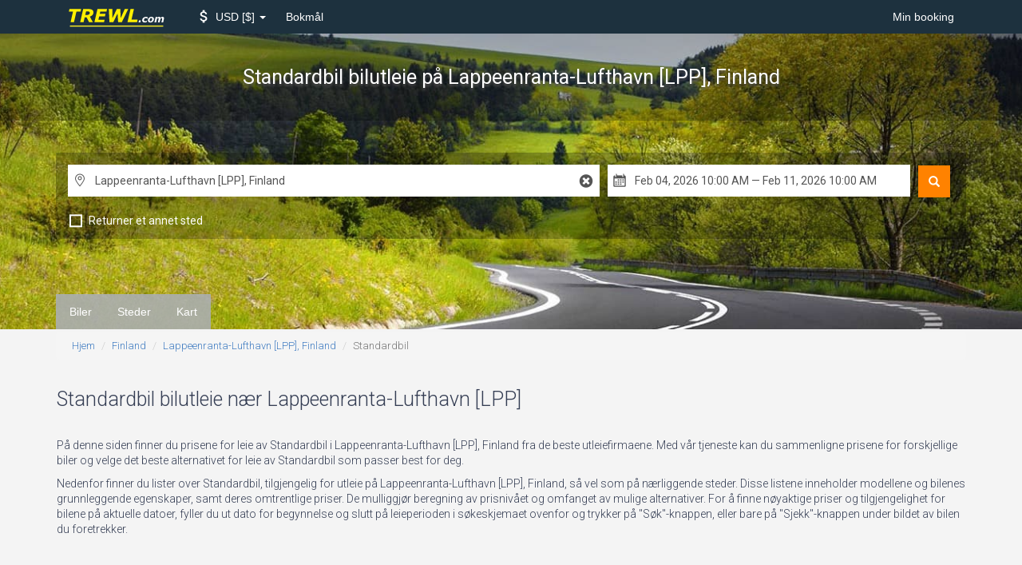

--- FILE ---
content_type: text/html; charset=UTF-8
request_url: https://www.trewl.com/no/finland/lappeenranta-airport/standard
body_size: 11944
content:
<!DOCTYPE html>
<html lang="en">
<head>
    <link href='//fonts.googleapis.com/css?family=Roboto:700,400,300,400italic' rel='stylesheet' type='text/css'>
    
    <link href="//fonts.googleapis.com/icon?family=Material+Icons" rel="stylesheet">
        <meta charset="utf-8">
        <meta http-equiv="X-UA-Compatible" content="IE=edge">
        <meta name="viewport" content="width=device-width, initial-scale=1">
        <meta name="description" content="Lei a Standardbil på Lappeenranta-Lufthavn [LPP], Finland. Sammenlign Standardbil for alle pålitelige bilutleiefirmaer i Lappeenranta-Lufthavn. Pris fra $ 71.92. Spesielle tilbud. Ford Focus Estate, Volkswagen Golf Estate, etc.">
        <title>Standardbil bilutleie på Lappeenranta-Lufthavn [LPP], Finland - TREWL.com</title>

        <link rel="apple-touch-icon" sizes="57x57" href="/apple-icon-57x57.png">
        <link rel="apple-touch-icon" sizes="60x60" href="/apple-icon-60x60.png">
        <link rel="apple-touch-icon" sizes="72x72" href="/apple-icon-72x72.png">
        <link rel="apple-touch-icon" sizes="76x76" href="/apple-icon-76x76.png">
        <link rel="apple-touch-icon" sizes="114x114" href="/apple-icon-114x114.png">
        <link rel="apple-touch-icon" sizes="120x120" href="/apple-icon-120x120.png">
        <link rel="apple-touch-icon" sizes="144x144" href="/apple-icon-144x144.png">
        <link rel="apple-touch-icon" sizes="152x152" href="/apple-icon-152x152.png">
        <link rel="apple-touch-icon" sizes="180x180" href="/apple-icon-180x180.png">
        <link rel="icon" type="image/png" sizes="192x192" href="/android-icon-192x192.png">
        <link rel="icon" type="image/png" sizes="32x32" href="/favicon-32x32.png">
        <link rel="icon" type="image/png" sizes="96x96" href="/favicon-96x96.png">
        <link rel="icon" type="image/png" sizes="16x16" href="/favicon-16x16.png">
        <link rel="manifest" href="/manifest.json">
        <meta name="msapplication-TileColor" content="#ffffff">
        <meta name="msapplication-TileImage" content="/ms-icon-144x144.png">
        <meta name="theme-color" content="#ffffff">
    <link href="/build/css/vendor-e827263f.css" rel="stylesheet">
            <link href="/build/css/app-6f81b3eb.css" rel="stylesheet">
                    
        
        <!--[if lt IE 9]>
            <script src="//cdnjs.cloudflare.com/ajax/libs/html5shiv/3.7.2/html5shiv.min.js"></script>
            <script src="//cdnjs.cloudflare.com/ajax/libs/respond.js/1.4.2/respond.js"></script>
            <![endif]--></head>
<body class="tail" data-spy="scroll" data-target="#scrollspy">
<nav class="navbar navbar-inverse">
    <div class="container">
        <div class="navbar-header">
            <button type="button" class="navbar-toggle collapsed" data-toggle="collapse"
                    data-target="#navbar-collapse">
                <span class="sr-only">Toggle Navigation</span>
                <span class="icon-bar"></span>
                <span class="icon-bar"></span>
                <span class="icon-bar"></span>
            </button>
            <a class="navbar-brand" href="/no">
                <img src="/logo-w-bg.svg" width="180" height="36" alt="TREWL.com">            </a>
        </div>

        <div class="collapse navbar-collapse" id="navbar-collapse">
    
        
    

    <ul class="nav navbar-nav">
        
        
        
        
        
        
        
        
        
        
        
        <li class="dropdown menu-selector" id="currency-switcher">
    <a href="" class="dropdown-toggle" data-toggle="dropdown" role="button" aria-haspopup="true" aria-expanded="false">
        <i class="material-icons attach_money"></i>
        <span class="clabel"> USD</span>
        <span class="csymbol">$</span>
        <span class="caret"></span>
    </a>
    <ul class="dropdown-menu" data-role="currency">
                                        <li >
                <a href="#" data-currency="AUD">
                    <span class="clabel">AUD</span>
                    <span class="csymbol">$</span>
                </a>
            </li>
                                <li >
                <a href="#" data-currency="EUR">
                    <span class="clabel">EUR</span>
                    <span class="csymbol">€</span>
                </a>
            </li>
                                <li >
                <a href="#" data-currency="GBP">
                    <span class="clabel">GBP</span>
                    <span class="csymbol">£</span>
                </a>
            </li>
                                <li class="active disabled" >
                <a href="#" data-currency="USD">
                    <span class="clabel">USD</span>
                    <span class="csymbol">$</span>
                </a>
            </li>
                                    <li class="divider"></li>
                                        <li >
                <a href="#" data-currency="AED">
                    <span class="clabel">AED</span>
                    <span class="csymbol">AED</span>
                </a>
            </li>
                                <li >
                <a href="#" data-currency="ARS">
                    <span class="clabel">ARS</span>
                    <span class="csymbol">$</span>
                </a>
            </li>
                                <li >
                <a href="#" data-currency="AZN">
                    <span class="clabel">AZN</span>
                    <span class="csymbol">ман</span>
                </a>
            </li>
                                <li >
                <a href="#" data-currency="BDT">
                    <span class="clabel">BDT</span>
                    <span class="csymbol">Tk</span>
                </a>
            </li>
                                <li >
                <a href="#" data-currency="BGN">
                    <span class="clabel">BGN</span>
                    <span class="csymbol">Лв</span>
                </a>
            </li>
                                <li >
                <a href="#" data-currency="BHD">
                    <span class="clabel">BHD</span>
                    <span class="csymbol">BHD</span>
                </a>
            </li>
                                <li >
                <a href="#" data-currency="BRL">
                    <span class="clabel">BRL</span>
                    <span class="csymbol">R$</span>
                </a>
            </li>
                                <li >
                <a href="#" data-currency="CAD">
                    <span class="clabel">CAD</span>
                    <span class="csymbol">$</span>
                </a>
            </li>
                                <li >
                <a href="#" data-currency="CHF">
                    <span class="clabel">CHF</span>
                    <span class="csymbol">CHF</span>
                </a>
            </li>
                                <li >
                <a href="#" data-currency="CLP">
                    <span class="clabel">CLP</span>
                    <span class="csymbol">$</span>
                </a>
            </li>
                                <li >
                <a href="#" data-currency="CNY">
                    <span class="clabel">CNY</span>
                    <span class="csymbol">元</span>
                </a>
            </li>
                                <li >
                <a href="#" data-currency="CRC">
                    <span class="clabel">CRC</span>
                    <span class="csymbol">₡</span>
                </a>
            </li>
                                <li >
                <a href="#" data-currency="CZK">
                    <span class="clabel">CZK</span>
                    <span class="csymbol">Kč</span>
                </a>
            </li>
                                <li >
                <a href="#" data-currency="DKK">
                    <span class="clabel">DKK</span>
                    <span class="csymbol">kr</span>
                </a>
            </li>
                                <li >
                <a href="#" data-currency="EGP">
                    <span class="clabel">EGP</span>
                    <span class="csymbol">EGP</span>
                </a>
            </li>
                                <li >
                <a href="#" data-currency="FJD">
                    <span class="clabel">FJD</span>
                    <span class="csymbol">$</span>
                </a>
            </li>
                                <li >
                <a href="#" data-currency="GTQ">
                    <span class="clabel">GTQ</span>
                    <span class="csymbol">Q</span>
                </a>
            </li>
                                <li >
                <a href="#" data-currency="HKD">
                    <span class="clabel">HKD</span>
                    <span class="csymbol">$</span>
                </a>
            </li>
                                <li >
                <a href="#" data-currency="HUF">
                    <span class="clabel">HUF</span>
                    <span class="csymbol">Ft</span>
                </a>
            </li>
                                <li >
                <a href="#" data-currency="IDR">
                    <span class="clabel">IDR</span>
                    <span class="csymbol">Rp</span>
                </a>
            </li>
                                <li >
                <a href="#" data-currency="ILS">
                    <span class="clabel">ILS</span>
                    <span class="csymbol">₪</span>
                </a>
            </li>
                                <li >
                <a href="#" data-currency="INR">
                    <span class="clabel">INR</span>
                    <span class="csymbol">₨</span>
                </a>
            </li>
                                <li >
                <a href="#" data-currency="ISK">
                    <span class="clabel">ISK</span>
                    <span class="csymbol">kr</span>
                </a>
            </li>
                                <li >
                <a href="#" data-currency="JOD">
                    <span class="clabel">JOD</span>
                    <span class="csymbol">JOD</span>
                </a>
            </li>
                                <li >
                <a href="#" data-currency="JPY">
                    <span class="clabel">JPY</span>
                    <span class="csymbol">¥</span>
                </a>
            </li>
                                <li >
                <a href="#" data-currency="KES">
                    <span class="clabel">KES</span>
                    <span class="csymbol">KSh</span>
                </a>
            </li>
                                <li >
                <a href="#" data-currency="KRW">
                    <span class="clabel">KRW</span>
                    <span class="csymbol">₩</span>
                </a>
            </li>
                                <li >
                <a href="#" data-currency="KWD">
                    <span class="clabel">KWD</span>
                    <span class="csymbol">KWD</span>
                </a>
            </li>
                                <li >
                <a href="#" data-currency="LKR">
                    <span class="clabel">LKR</span>
                    <span class="csymbol">₨</span>
                </a>
            </li>
                                <li >
                <a href="#" data-currency="MKD">
                    <span class="clabel">MKD</span>
                    <span class="csymbol">ден</span>
                </a>
            </li>
                                <li >
                <a href="#" data-currency="MMK">
                    <span class="clabel">MMK</span>
                    <span class="csymbol">K</span>
                </a>
            </li>
                                <li >
                <a href="#" data-currency="MOP">
                    <span class="clabel">MOP</span>
                    <span class="csymbol">MOP$</span>
                </a>
            </li>
                                <li >
                <a href="#" data-currency="MXN">
                    <span class="clabel">MXN</span>
                    <span class="csymbol">$</span>
                </a>
            </li>
                                <li >
                <a href="#" data-currency="MYR">
                    <span class="clabel">MYR</span>
                    <span class="csymbol">$</span>
                </a>
            </li>
                                <li >
                <a href="#" data-currency="NAD">
                    <span class="clabel">NAD</span>
                    <span class="csymbol">$</span>
                </a>
            </li>
                                <li >
                <a href="#" data-currency="NGN">
                    <span class="clabel">NGN</span>
                    <span class="csymbol">₦</span>
                </a>
            </li>
                                <li >
                <a href="#" data-currency="NOK">
                    <span class="clabel">NOK</span>
                    <span class="csymbol">kr</span>
                </a>
            </li>
                                <li >
                <a href="#" data-currency="NZD">
                    <span class="clabel">NZD</span>
                    <span class="csymbol">$</span>
                </a>
            </li>
                                <li >
                <a href="#" data-currency="OMR">
                    <span class="clabel">OMR</span>
                    <span class="csymbol">OMR</span>
                </a>
            </li>
                                <li >
                <a href="#" data-currency="PHP">
                    <span class="clabel">PHP</span>
                    <span class="csymbol">₱</span>
                </a>
            </li>
                                <li >
                <a href="#" data-currency="PKR">
                    <span class="clabel">PKR</span>
                    <span class="csymbol">₨</span>
                </a>
            </li>
                                <li >
                <a href="#" data-currency="PLN">
                    <span class="clabel">PLN</span>
                    <span class="csymbol">zł</span>
                </a>
            </li>
                                <li >
                <a href="#" data-currency="QAR">
                    <span class="clabel">QAR</span>
                    <span class="csymbol">﷼</span>
                </a>
            </li>
                                <li >
                <a href="#" data-currency="RON">
                    <span class="clabel">RON</span>
                    <span class="csymbol">Lei</span>
                </a>
            </li>
                                <li >
                <a href="#" data-currency="RSD">
                    <span class="clabel">RSD</span>
                    <span class="csymbol">PCД</span>
                </a>
            </li>
                                <li >
                <a href="#" data-currency="RUB">
                    <span class="clabel">RUB</span>
                    <span class="csymbol">руб</span>
                </a>
            </li>
                                <li >
                <a href="#" data-currency="SAR">
                    <span class="clabel">SAR</span>
                    <span class="csymbol">﷼</span>
                </a>
            </li>
                                <li >
                <a href="#" data-currency="SEK">
                    <span class="clabel">SEK</span>
                    <span class="csymbol">kr</span>
                </a>
            </li>
                                <li >
                <a href="#" data-currency="SGD">
                    <span class="clabel">SGD</span>
                    <span class="csymbol">$</span>
                </a>
            </li>
                                <li >
                <a href="#" data-currency="THB">
                    <span class="clabel">THB</span>
                    <span class="csymbol">฿</span>
                </a>
            </li>
                                <li >
                <a href="#" data-currency="TRY">
                    <span class="clabel">TRY</span>
                    <span class="csymbol">TL</span>
                </a>
            </li>
                                <li >
                <a href="#" data-currency="TWD">
                    <span class="clabel">TWD</span>
                    <span class="csymbol">NT$</span>
                </a>
            </li>
                                <li >
                <a href="#" data-currency="TZS">
                    <span class="clabel">TZS</span>
                    <span class="csymbol">TZS</span>
                </a>
            </li>
                                <li >
                <a href="#" data-currency="UAH">
                    <span class="clabel">UAH</span>
                    <span class="csymbol">₴</span>
                </a>
            </li>
                                <li >
                <a href="#" data-currency="VND">
                    <span class="clabel">VND</span>
                    <span class="csymbol">₫</span>
                </a>
            </li>
                                <li >
                <a href="#" data-currency="ZAR">
                    <span class="clabel">ZAR</span>
                    <span class="csymbol">R</span>
                </a>
            </li>
            </ul>
</li>        
        
        
        
        
        
        
        
        
        
        <li class="dropdown language">
        <a href="" class="dropdown-toggle" data-toggle="dropdown" role="button" aria-haspopup="true"
           aria-expanded="false">
            Bokmål
        </a>
        <ul class="dropdown-menu" data-role="locale">
                            <li>
                    <a rel="alternate" hreflang="no" href="https://www.trewl.com/no/finland/lappeenranta-airport/standard">
                        Bokmål
                    </a>
                </li>
                            <li>
                    <a rel="alternate" hreflang="en" href="https://www.trewl.com/finland/lappeenranta-airport/standard">
                        English
                    </a>
                </li>
                            <li>
                    <a rel="alternate" hreflang="ru" href="https://www.trewl.com/ru/finland/lappeenranta-airport/standard">
                        Русский
                    </a>
                </li>
                    </ul>
    </li>
    </ul>

    <ul class="nav navbar-nav navbar-right">
        <li><a href="https://www.trewl.com/no/my-booking">Min booking</a></li>
        
        
        
        
        
        
        
        
        
        
        
    </ul>
</div>    </div>
</nav>

<div class="inner-page-slider" style="background: url('/images/wide/default.jpg') center bottom / cover;">
    <div class="inner-page-header">
        <div class="page-header form-container">
            <div class="container">
                
                <div class="vertical">
                    <h1>
                                                    Standardbil bilutleie <small>på Lappeenranta-Lufthavn [LPP], Finland</small>
                                            </h1>
                </div>
            </div>
        </div>

        <div class="container dark-container">
            <div class="form-container">
                <div class="current-search">
                    
                    <div class="VehAvailForm">
    <form id="search_form" action="https://www.trewl.com/no/search" method="POST" autocomplete="off">
        
        
        

        <div class="_submit hidden-xs">
            <button type="submit" class="glyphicon glyphicon-search" title="Søk"></button>
        </div>

        <div class="_inputs">
            <div class="inputs-group _main">
                <div class="input _location _pickup r-icons-place">
                    <input class="form-control typeahead" type="text" name="pickup[name]" id="search__pickup__name"
                           data-role="pickup_name" placeholder="Velg et hentested" value="Lappeenranta-Lufthavn [LPP], Finland"/>
                    <div id="search__pickup__name__reset" class="location-reset r-icons-cancel"></div>
                    <div id="search__pickup__name__indicator" class="loading-indicator"></div>
                    <input type="hidden" id="search__pickup__country" name="pickup[country]"
                           data-role="pickup_country"/>
                    <input type="hidden" id="search__pickup__latlng" name="pickup[latlng]"
                           data-role="pickup_latlng"/>
                    <input type="hidden" id="search__pickup_id" name="pickup[id]" value="6079"
                           data-role="default_pickup_id"/>
                </div>
                <div class="input _location _return  r-icons-place" data-role="return_location_panel">
                    <input class="form-control typeahead" type="text" name="return[name]" id="search__return__name"
                           data-role="return_name"  placeholder="Velg et returneringssted"  value="Lappeenranta-Lufthavn [LPP], Finland"/>
                    <div id="search__return__name__reset" class="location-reset r-icons-cancel"></div>
                    <div id="search__return__name__indicator" class="loading-indicator"></div>
                    <input type="hidden" id="search__return__country" name="return[country]"
                           data-role="return_country"/>
                    <input type="hidden" id="search__return__latlng" name="return[latlng]"
                           data-role="return_latlng"/>
                    <input type="hidden" id="search__return_id" name="return[id]" value="6079"
                           data-role="default_return_id"/>
                </div>
                <div class="input _date_range r-icons-calendar">
                    <input class="form-control" type="text" id="search__date_range" name="date_range"
                           data-role="date_range">
                    <input type="hidden" id="search__start_date" name="start_date" data-role="start_date" value="2026-02-04T10:00:00"/>
                    <input type="hidden" id="search__end_date" name="end_date" data-role="end_date" value="2026-02-11T10:00:00"/>
                </div>
                                <input type="hidden" id="search__tail" name="tail" data-role="tail" value="standard"/>
                <input type="hidden" id="search__tail_type" name="type" data-role="type" value="cargroup"/>
                            </div>

            <ul class="inputs-group _options">
                <li class="option _different-location">
                    <input type="checkbox" id="search__return_another_location" tabindex="-1" name="return[another]"
                           value="1" data-role="return_another_location">
                    <label for="search__return_another_location" data-icon="i">
                        <span>Returner et annet sted</span>
                    </label>
                </li>

                <input type="hidden" id="search__age" name="age" value="30"/>
                
            </ul>

            <div class="_submit visible-xs">
                <button type="submit" title="Søk">
                    <i class="glyphicon glyphicon-search"></i>
                    Search
                </button>
            </div>

        </div>

    </form>

</div>

                </div>
            </div>
        </div>        <div class="container">
                    </div>
    </div>
</div>                <div class="nav-inpage hidden-xs" id="scrollspy">
            <div class="container">
                <ul class="nav navbar-nav nav-pills">
                    <li role="presentation">
    <a href="#relevant-cars-section-anchor">
        Biler
    </a>
</li>    <li role="presentation">
    <a href="#locations-section-anchor">
        Steder
    </a>
</li>        <li role="presentation">
    <a href="#locations-map-anchor">
        Kart
    </a>
</li>                </ul>
                <ul class="nav navbar-right">
                    <li role="presentation" style="color: red;">
                        <a href="#">
                        <span class="glyphicon glyphicon-search"
                              aria-hidden="true"></span> Søk fra
                        </a>
                    </li>
                </ul>
            </div>
        </div>
    
    <div class="breadcrumbs container">
        <ol class="breadcrumb">
									<li><a href="https://www.trewl.com/no">Hjem</a></li>
												<li><a href="https://www.trewl.com/no/finland">Finland</a></li>
												<li><a href="https://www.trewl.com/no/finland/lappeenranta-airport">Lappeenranta-Lufthavn [LPP], Finland</a></li>
												<li class="active">Standardbil</li>
						</ol>    </div>

        <div class="middle-content">
        <div class="container">
            <div class="panel-group main-nav-accordion" id="accordion">
                <div class="panel subline">
    <div id="relevant-cars-section-anchor" class="anchor"></div>
    <div class="panel-heading">
        <h2 class="panel-title" data-toggle="collapse" data-parent='#accordion' data-target="#relevant-cars-section">
            Standardbil bilutleie nær Lappeenranta-Lufthavn [LPP]            <i class="material-icons open keyboard_arrow_down"></i>
            <i class="material-icons closed keyboard_arrow_up"></i>
        </h2>
    </div>
    <div id="relevant-cars-section" class="panel-collapse collapse">
        <p>
    På denne siden finner du prisene for leie av Standardbil i Lappeenranta-Lufthavn [LPP], Finland fra de beste utleiefirmaene. Med vår
    tjeneste kan du sammenligne prisene for forskjellige biler og velge det beste alternativet for leie av Standardbil
    som passer best for deg.
</p>
<p>
    Nedenfor finner du lister over Standardbil, tilgjengelig for utleie på Lappeenranta-Lufthavn [LPP], Finland, så vel som på
    nærliggende steder. Disse listene inneholder modellene og bilenes grunnleggende egenskaper, samt deres omtrentlige
    priser. De mulliggjør beregning av prisnivået og omfanget av mulige alternativer. For å finne nøyaktige priser og
    tilgjengelighet for bilene på aktuelle datoer, fyller du ut dato for begynnelse og slutt på leieperioden i
    søkeskjemaet ovenfor og trykker på "Søk"-knappen, eller bare på "Sjekk"-knappen under bildet av bilen du
    foretrekker.
</p>
    <script>
        function img_error(img) {
            img.parentElement.className += ' error';
        }
    </script>
    <div class="cars ">
                                <h3>
                                    <i class="material-icons md-18 local_airport"></i>
                                                    Standardbil leiebiler i <a href="https://www.trewl.com/no/finland/lappeenranta-airport/standard" title="Standardbil bilutleie p&aring; Lappeenranta-Lufthavn [LPP], Finland - TREWL.com">Lappeenranta-Lufthavn [LPP]</a> og andre relevante biler
                            </h3>
                                                <br>
                                        <div class="available-cars clearfix carousel ">
                <div
                    class="list  uninitialized owl-carousel owl-theme ">
                                            <div class="car match "
     data-model="Ford Focus Estate"
     data-vendor="scandia"
     data-class="44"
     data-category="8"
     data-match=" true "
     data-location="6079"
    >

    <div class="details">
        <div class="icons-col">
            <div class="icon">
                <p title="Antall passasjerer" class="r-icons-passenger"></p>

                <p class="icon_label">5</p>
            </div>
            <div class="icon">
                <p title="Antall bagasje" class="r-icons-bag"></p>

                <p class="icon_label">4</p>
            </div>
            <div class="icon">
                <p title="Antall dører" class="r-icons-door"></p>

                <p class="icon_label">5</p>
            </div>
                            <div class="icon">
                    <p title="Klimaanlegg" class="r-icons-ac"></p>
                </div>
                        <div class="icon">
                                    <p title="Manuelt gir" class="r-icons-manual"></p>
                            </div>
        </div>

        <p class="title">Ford Focus Estate</p>

        <div class="wrapper">
            <img src="https://ota-cars.imgix.net/otaimages/ford/focus_sw_nologo.jpg" alt="Lei Ford Focus Estate"
                 onerror="img_error(this)"/>
        </div>

        <div class="price">
            <div>fra</div>
                            <span class="value">
                 $ 71.92
                </span>
                        <span class="per_day">per dag</span>
        </div>
        <a href="#" class="check btn btn-primary btn-sm btn-block">Sjekk</a>
        
    </div>
</div>                                            <div class="car match "
     data-model="Volkswagen Golf Estate"
     data-vendor="scandia"
     data-class="44"
     data-category="8"
     data-match=" true "
     data-location="6079"
    >

    <div class="details">
        <div class="icons-col">
            <div class="icon">
                <p title="Antall passasjerer" class="r-icons-passenger"></p>

                <p class="icon_label">5</p>
            </div>
            <div class="icon">
                <p title="Antall bagasje" class="r-icons-bag"></p>

                <p class="icon_label">4</p>
            </div>
            <div class="icon">
                <p title="Antall dører" class="r-icons-door"></p>

                <p class="icon_label">5</p>
            </div>
                            <div class="icon">
                    <p title="Klimaanlegg" class="r-icons-ac"></p>
                </div>
                        <div class="icon">
                                    <p title="Automatisk gir" class="r-icons-auto"></p>
                            </div>
        </div>

        <p class="title">Volkswagen Golf Estate</p>

        <div class="wrapper">
            <img src="https://ota-cars.imgix.net/otaimages/volkswagen/golf_sw_nologo.jpg" alt="Lei Volkswagen Golf Estate"
                 onerror="img_error(this)"/>
        </div>

        <div class="price">
            <div>fra</div>
                            <span class="value">
                 $ 141.80
                </span>
                        <span class="per_day">per dag</span>
        </div>
        <a href="#" class="check btn btn-primary btn-sm btn-block">Sjekk</a>
        
    </div>
</div>                                            <div class="car "
     data-model="Ford Fiesta"
     data-vendor="scandia"
     data-class="3"
     data-category="1"
     data-match=" false "
     data-location="6079"
    >

    <div class="details">
        <div class="icons-col">
            <div class="icon">
                <p title="Antall passasjerer" class="r-icons-passenger"></p>

                <p class="icon_label">5</p>
            </div>
            <div class="icon">
                <p title="Antall bagasje" class="r-icons-bag"></p>

                <p class="icon_label">2</p>
            </div>
            <div class="icon">
                <p title="Antall dører" class="r-icons-door"></p>

                <p class="icon_label">3</p>
            </div>
                            <div class="icon">
                    <p title="Klimaanlegg" class="r-icons-ac"></p>
                </div>
                        <div class="icon">
                                    <p title="Manuelt gir" class="r-icons-manual"></p>
                            </div>
        </div>

        <p class="title">Ford Fiesta</p>

        <div class="wrapper">
            <img src="https://ota-cars.imgix.net/otaimages/ford/fiesta_3d_h_nologo.jpg" alt="Lei Ford Fiesta"
                 onerror="img_error(this)"/>
        </div>

        <div class="price">
            <div>fra</div>
                            <span class="value">
                 $ 46.99
                </span>
                        <span class="per_day">per dag</span>
        </div>
        <a href="#" class="check btn btn-primary btn-sm btn-block">Sjekk</a>
        
    </div>
</div>                                            <div class="car "
     data-model="Ford Ka"
     data-vendor="scandia"
     data-class="1"
     data-category="1"
     data-match=" false "
     data-location="6079"
    >

    <div class="details">
        <div class="icons-col">
            <div class="icon">
                <p title="Antall passasjerer" class="r-icons-passenger"></p>

                <p class="icon_label">4</p>
            </div>
            <div class="icon">
                <p title="Antall bagasje" class="r-icons-bag"></p>

                <p class="icon_label">2</p>
            </div>
            <div class="icon">
                <p title="Antall dører" class="r-icons-door"></p>

                <p class="icon_label">3</p>
            </div>
                            <div class="icon">
                    <p title="Klimaanlegg" class="r-icons-ac"></p>
                </div>
                        <div class="icon">
                                    <p title="Manuelt gir" class="r-icons-manual"></p>
                            </div>
        </div>

        <p class="title">Ford Ka</p>

        <div class="wrapper">
            <img src="https://ota-cars.imgix.net/otaimages/ford/ka_3d_h_nologo.jpg" alt="Lei Ford Ka"
                 onerror="img_error(this)"/>
        </div>

        <div class="price">
            <div>fra</div>
                            <span class="value">
                 $ 50.07
                </span>
                        <span class="per_day">per dag</span>
        </div>
        <a href="#" class="check btn btn-primary btn-sm btn-block">Sjekk</a>
        
    </div>
</div>                                            <div class="car "
     data-model="Toyota Auris"
     data-vendor="scandia"
     data-class="4"
     data-category="1"
     data-match=" false "
     data-location="6079"
    >

    <div class="details">
        <div class="icons-col">
            <div class="icon">
                <p title="Antall passasjerer" class="r-icons-passenger"></p>

                <p class="icon_label">5</p>
            </div>
            <div class="icon">
                <p title="Antall bagasje" class="r-icons-bag"></p>

                <p class="icon_label">3</p>
            </div>
            <div class="icon">
                <p title="Antall dører" class="r-icons-door"></p>

                <p class="icon_label">3</p>
            </div>
                            <div class="icon">
                    <p title="Klimaanlegg" class="r-icons-ac"></p>
                </div>
                        <div class="icon">
                                    <p title="Manuelt gir" class="r-icons-manual"></p>
                            </div>
        </div>

        <p class="title">Toyota Auris</p>

        <div class="wrapper">
            <img src="https://ota-cars.imgix.net/otaimages/toyota/auris_nologo.jpg" alt="Lei Toyota Auris"
                 onerror="img_error(this)"/>
        </div>

        <div class="price">
            <div>fra</div>
                            <span class="value">
                 $ 56.90
                </span>
                        <span class="per_day">per dag</span>
        </div>
        <a href="#" class="check btn btn-primary btn-sm btn-block">Sjekk</a>
        
    </div>
</div>                                            <div class="car "
     data-model="Volkswagen Golf"
     data-vendor="scandia"
     data-class="4"
     data-category="1"
     data-match=" false "
     data-location="6079"
    >

    <div class="details">
        <div class="icons-col">
            <div class="icon">
                <p title="Antall passasjerer" class="r-icons-passenger"></p>

                <p class="icon_label">5</p>
            </div>
            <div class="icon">
                <p title="Antall bagasje" class="r-icons-bag"></p>

                <p class="icon_label">3</p>
            </div>
            <div class="icon">
                <p title="Antall dører" class="r-icons-door"></p>

                <p class="icon_label">5</p>
            </div>
                            <div class="icon">
                    <p title="Klimaanlegg" class="r-icons-ac"></p>
                </div>
                        <div class="icon">
                                    <p title="Automatisk gir" class="r-icons-auto"></p>
                            </div>
        </div>

        <p class="title">Volkswagen Golf</p>

        <div class="wrapper">
            <img src="https://ota-cars.imgix.net/otaimages/volkswagen/golf_nologo.jpg" alt="Lei Volkswagen Golf"
                 onerror="img_error(this)"/>
        </div>

        <div class="price">
            <div>fra</div>
                            <span class="value">
                 $ 116.74
                </span>
                        <span class="per_day">per dag</span>
        </div>
        <a href="#" class="check btn btn-primary btn-sm btn-block">Sjekk</a>
        
    </div>
</div>                                            <div class="car "
     data-model="Ford Transit SWB Van"
     data-vendor="scandia"
     data-class="15"
     data-category="23"
     data-match=" false "
     data-location="6079"
    >

    <div class="details">
        <div class="icons-col">
            <div class="icon">
                <p title="Antall passasjerer" class="r-icons-passenger"></p>

                <p class="icon_label">3</p>
            </div>
            <div class="icon">
                <p title="Antall bagasje" class="r-icons-bag"></p>

                <p class="icon_label">3</p>
            </div>
            <div class="icon">
                <p title="Antall dører" class="r-icons-door"></p>

                <p class="icon_label">4</p>
            </div>
                            <div class="icon">
                    <p title="Klimaanlegg" class="r-icons-ac"></p>
                </div>
                        <div class="icon">
                                    <p title="Manuelt gir" class="r-icons-manual"></p>
                            </div>
        </div>

        <p class="title">Ford Transit SWB Van</p>

        <div class="wrapper">
            <img src="https://ota-cars.imgix.net/otaimages/ford/transit_custom_new_nologo.jpg" alt="Lei Ford Transit SWB Van"
                 onerror="img_error(this)"/>
        </div>

        <div class="price">
            <div>fra</div>
                            <span class="value">
                 $ 116.74
                </span>
                        <span class="per_day">per dag</span>
        </div>
        <a href="#" class="check btn btn-primary btn-sm btn-block">Sjekk</a>
        
    </div>
</div>                                            <div class="car "
     data-model="Chrysler Voyager"
     data-vendor="scandia"
     data-class="46"
     data-category="2"
     data-match=" false "
     data-location="6079"
    >

    <div class="details">
        <div class="icons-col">
            <div class="icon">
                <p title="Antall passasjerer" class="r-icons-passenger"></p>

                <p class="icon_label">7</p>
            </div>
            <div class="icon">
                <p title="Antall bagasje" class="r-icons-bag"></p>

                <p class="icon_label">2</p>
            </div>
            <div class="icon">
                <p title="Antall dører" class="r-icons-door"></p>

                <p class="icon_label">5</p>
            </div>
                            <div class="icon">
                    <p title="Klimaanlegg" class="r-icons-ac"></p>
                </div>
                        <div class="icon">
                                    <p title="Manuelt gir" class="r-icons-manual"></p>
                            </div>
        </div>

        <p class="title">Chrysler Voyager</p>

        <div class="wrapper">
            <img src="https://ota-cars.imgix.net/otaimages/chrysler/voyager_v_nologo.jpg" alt="Lei Chrysler Voyager"
                 onerror="img_error(this)"/>
        </div>

        <div class="price">
            <div>fra</div>
                            <span class="value">
                 $ 184.47
                </span>
                        <span class="per_day">per dag</span>
        </div>
        <a href="#" class="check btn btn-primary btn-sm btn-block">Sjekk</a>
        
    </div>
</div>                                            <div class="car "
     data-model="Volkswagen Tiguan"
     data-vendor="scandia"
     data-class="48"
     data-category="3"
     data-match=" false "
     data-location="6079"
    >

    <div class="details">
        <div class="icons-col">
            <div class="icon">
                <p title="Antall passasjerer" class="r-icons-passenger"></p>

                <p class="icon_label">5</p>
            </div>
            <div class="icon">
                <p title="Antall bagasje" class="r-icons-bag"></p>

                <p class="icon_label">4</p>
            </div>
            <div class="icon">
                <p title="Antall dører" class="r-icons-door"></p>

                <p class="icon_label">5</p>
            </div>
                            <div class="icon">
                    <p title="Klimaanlegg" class="r-icons-ac"></p>
                </div>
                        <div class="icon">
                                    <p title="Manuelt gir" class="r-icons-manual"></p>
                            </div>
        </div>

        <p class="title">Volkswagen Tiguan</p>

        <div class="wrapper">
            <img src="https://ota-cars.imgix.net/otaimages/volkswagen/tiguan_nologo.jpg" alt="Lei Volkswagen Tiguan"
                 onerror="img_error(this)"/>
        </div>

        <div class="price">
            <div>fra</div>
                            <span class="value">
                 $ 152.18
                </span>
                        <span class="per_day">per dag</span>
        </div>
        <a href="#" class="check btn btn-primary btn-sm btn-block">Sjekk</a>
        
    </div>
</div>                                            <div class="car "
     data-model="Volvo S80"
     data-vendor="scandia"
     data-class="8"
     data-category="1"
     data-match=" false "
     data-location="6079"
    >

    <div class="details">
        <div class="icons-col">
            <div class="icon">
                <p title="Antall passasjerer" class="r-icons-passenger"></p>

                <p class="icon_label">5</p>
            </div>
            <div class="icon">
                <p title="Antall bagasje" class="r-icons-bag"></p>

                <p class="icon_label">4</p>
            </div>
            <div class="icon">
                <p title="Antall dører" class="r-icons-door"></p>

                <p class="icon_label">4</p>
            </div>
                            <div class="icon">
                    <p title="Klimaanlegg" class="r-icons-ac"></p>
                </div>
                        <div class="icon">
                                    <p title="Manuelt gir" class="r-icons-manual"></p>
                            </div>
        </div>

        <p class="title">Volvo S80</p>

        <div class="wrapper">
            <img src="https://ota-cars.imgix.net/otaimages/volvo/s80_nologo.jpeg" alt="Lei Volvo S80"
                 onerror="img_error(this)"/>
        </div>

        <div class="price">
            <div>fra</div>
                            <span class="value">
                 $ 187.21
                </span>
                        <span class="per_day">per dag</span>
        </div>
        <a href="#" class="check btn btn-primary btn-sm btn-block">Sjekk</a>
        
    </div>
</div>                                    </div>
            </div>
                                <h3>
                                    <i class="material-icons md-18 location_city"></i>
                                                    Standardbil leiebiler i <a href="https://www.trewl.com/no/finland/lappeenranta/standard" title="Standardbil bilutleie i Lappeenranta, Finland - TREWL.com">Lappeenranta</a> og andre relevante biler
                            </h3>
                                                <span class=mi-km><span class=km>2.68 km</span> <span class=slash>/</span> <span class=mi>1.67 mi</span></span>
                                        <div class="available-cars clearfix carousel ">
                <div
                    class="list  uninitialized owl-carousel owl-theme ">
                                            <div class="car match "
     data-model="Skoda Octavia"
     data-vendor="budget"
     data-class="6"
     data-category="1"
     data-match=" true "
     data-location="6078"
    >

    <div class="details">
        <div class="icons-col">
            <div class="icon">
                <p title="Antall passasjerer" class="r-icons-passenger"></p>

                <p class="icon_label">5</p>
            </div>
            <div class="icon">
                <p title="Antall bagasje" class="r-icons-bag"></p>

                <p class="icon_label">4</p>
            </div>
            <div class="icon">
                <p title="Antall dører" class="r-icons-door"></p>

                <p class="icon_label">5</p>
            </div>
                            <div class="icon">
                    <p title="Klimaanlegg" class="r-icons-ac"></p>
                </div>
                        <div class="icon">
                                    <p title="Manuelt gir" class="r-icons-manual"></p>
                            </div>
        </div>

        <p class="title">Skoda Octavia</p>

        <div class="wrapper">
            <img src="https://ctimg-fleet.cartrawler.com/skoda/octavia/primary.png" alt="Lei Skoda Octavia"
                 onerror="img_error(this)"/>
        </div>

        <div class="price">
            <div>fra</div>
                            <span class="value">
                 $ 58.73
                </span>
                        <span class="per_day">per dag</span>
        </div>
        <a href="#" class="check btn btn-primary btn-sm btn-block">Sjekk</a>
        
    </div>
</div>                                            <div class="car match "
     data-model="Volkswagen Passat"
     data-vendor="budget"
     data-class="7"
     data-category="1"
     data-match=" true "
     data-location="6078"
    >

    <div class="details">
        <div class="icons-col">
            <div class="icon">
                <p title="Antall passasjerer" class="r-icons-passenger"></p>

                <p class="icon_label">5</p>
            </div>
            <div class="icon">
                <p title="Antall bagasje" class="r-icons-bag"></p>

                <p class="icon_label">4</p>
            </div>
            <div class="icon">
                <p title="Antall dører" class="r-icons-door"></p>

                <p class="icon_label">4</p>
            </div>
                            <div class="icon">
                    <p title="Klimaanlegg" class="r-icons-ac"></p>
                </div>
                        <div class="icon">
                                    <p title="Automatisk gir" class="r-icons-auto"></p>
                            </div>
        </div>

        <p class="title">Volkswagen Passat</p>

        <div class="wrapper">
            <img src="https://ctimg-fleet.cartrawler.com/volkswagen/passat/primary.png" alt="Lei Volkswagen Passat"
                 onerror="img_error(this)"/>
        </div>

        <div class="price">
            <div>fra</div>
                            <span class="value">
                 $ 94.51
                </span>
                        <span class="per_day">per dag</span>
        </div>
        <a href="#" class="check btn btn-primary btn-sm btn-block">Sjekk</a>
        
    </div>
</div>                                            <div class="car "
     data-model="Volkswagen Up"
     data-vendor="budget"
     data-class="1"
     data-category="1"
     data-match=" false "
     data-location="6078"
    >

    <div class="details">
        <div class="icons-col">
            <div class="icon">
                <p title="Antall passasjerer" class="r-icons-passenger"></p>

                <p class="icon_label">4</p>
            </div>
            <div class="icon">
                <p title="Antall bagasje" class="r-icons-bag"></p>

                <p class="icon_label">2</p>
            </div>
            <div class="icon">
                <p title="Antall dører" class="r-icons-door"></p>

                <p class="icon_label">3</p>
            </div>
                            <div class="icon">
                    <p title="Klimaanlegg" class="r-icons-ac"></p>
                </div>
                        <div class="icon">
                                    <p title="Manuelt gir" class="r-icons-manual"></p>
                            </div>
        </div>

        <p class="title">Volkswagen Up</p>

        <div class="wrapper">
            <img src="https://ctimg-fleet.cartrawler.com/volkswagen/up-3dr/primary.png" alt="Lei Volkswagen Up"
                 onerror="img_error(this)"/>
        </div>

        <div class="price">
            <div>fra</div>
                            <span class="value">
                 $ 42.09
                </span>
                        <span class="per_day">per dag</span>
        </div>
        <a href="#" class="check btn btn-primary btn-sm btn-block">Sjekk</a>
        
    </div>
</div>                                            <div class="car "
     data-model="Volkswagen Polo"
     data-vendor="budget"
     data-class="3"
     data-category="1"
     data-match=" false "
     data-location="6078"
    >

    <div class="details">
        <div class="icons-col">
            <div class="icon">
                <p title="Antall passasjerer" class="r-icons-passenger"></p>

                <p class="icon_label">5</p>
            </div>
            <div class="icon">
                <p title="Antall bagasje" class="r-icons-bag"></p>

                <p class="icon_label">2</p>
            </div>
            <div class="icon">
                <p title="Antall dører" class="r-icons-door"></p>

                <p class="icon_label">5</p>
            </div>
                            <div class="icon">
                    <p title="Klimaanlegg" class="r-icons-ac"></p>
                </div>
                        <div class="icon">
                                    <p title="Manuelt gir" class="r-icons-manual"></p>
                            </div>
        </div>

        <p class="title">Volkswagen Polo</p>

        <div class="wrapper">
            <img src="https://ctimg-fleet.cartrawler.com/volkswagen/polo-5dr/primary.png" alt="Lei Volkswagen Polo"
                 onerror="img_error(this)"/>
        </div>

        <div class="price">
            <div>fra</div>
                            <span class="value">
                 $ 43.47
                </span>
                        <span class="per_day">per dag</span>
        </div>
        <a href="#" class="check btn btn-primary btn-sm btn-block">Sjekk</a>
        
    </div>
</div>                                            <div class="car "
     data-model="Skoda Scala"
     data-vendor="budget"
     data-class="4"
     data-category="1"
     data-match=" false "
     data-location="6078"
    >

    <div class="details">
        <div class="icons-col">
            <div class="icon">
                <p title="Antall passasjerer" class="r-icons-passenger"></p>

                <p class="icon_label">5</p>
            </div>
            <div class="icon">
                <p title="Antall bagasje" class="r-icons-bag"></p>

                <p class="icon_label">3</p>
            </div>
            <div class="icon">
                <p title="Antall dører" class="r-icons-door"></p>

                <p class="icon_label">5</p>
            </div>
                            <div class="icon">
                    <p title="Klimaanlegg" class="r-icons-ac"></p>
                </div>
                        <div class="icon">
                                    <p title="Manuelt gir" class="r-icons-manual"></p>
                            </div>
        </div>

        <p class="title">Skoda Scala</p>

        <div class="wrapper">
            <img src="https://ctimg-fleet.cartrawler.com/generic/economy/primary.png" alt="Lei Skoda Scala"
                 onerror="img_error(this)"/>
        </div>

        <div class="price">
            <div>fra</div>
                            <span class="value">
                 $ 45.26
                </span>
                        <span class="per_day">per dag</span>
        </div>
        <a href="#" class="check btn btn-primary btn-sm btn-block">Sjekk</a>
        
    </div>
</div>                                            <div class="car "
     data-model="Volkswagen Tiguan"
     data-vendor="budget"
     data-class="48"
     data-category="3"
     data-match=" false "
     data-location="6078"
    >

    <div class="details">
        <div class="icons-col">
            <div class="icon">
                <p title="Antall passasjerer" class="r-icons-passenger"></p>

                <p class="icon_label">5</p>
            </div>
            <div class="icon">
                <p title="Antall bagasje" class="r-icons-bag"></p>

                <p class="icon_label">4</p>
            </div>
            <div class="icon">
                <p title="Antall dører" class="r-icons-door"></p>

                <p class="icon_label">5</p>
            </div>
                            <div class="icon">
                    <p title="Klimaanlegg" class="r-icons-ac"></p>
                </div>
                        <div class="icon">
                                    <p title="Manuelt gir" class="r-icons-manual"></p>
                            </div>
        </div>

        <p class="title">Volkswagen Tiguan</p>

        <div class="wrapper">
            <img src="https://ctimg-fleet.cartrawler.com/volkswagen/tiguan/primary.png" alt="Lei Volkswagen Tiguan"
                 onerror="img_error(this)"/>
        </div>

        <div class="price">
            <div>fra</div>
                            <span class="value">
                 $ 87.31
                </span>
                        <span class="per_day">per dag</span>
        </div>
        <a href="#" class="check btn btn-primary btn-sm btn-block">Sjekk</a>
        
    </div>
</div>                                            <div class="car "
     data-model="BMW 3 Series"
     data-vendor="budget"
     data-class="8"
     data-category="1"
     data-match=" false "
     data-location="6078"
    >

    <div class="details">
        <div class="icons-col">
            <div class="icon">
                <p title="Antall passasjerer" class="r-icons-passenger"></p>

                <p class="icon_label">5</p>
            </div>
            <div class="icon">
                <p title="Antall bagasje" class="r-icons-bag"></p>

                <p class="icon_label">4</p>
            </div>
            <div class="icon">
                <p title="Antall dører" class="r-icons-door"></p>

                <p class="icon_label">4</p>
            </div>
                            <div class="icon">
                    <p title="Klimaanlegg" class="r-icons-ac"></p>
                </div>
                        <div class="icon">
                                    <p title="Automatisk gir" class="r-icons-auto"></p>
                            </div>
        </div>

        <p class="title">BMW 3 Series</p>

        <div class="wrapper">
            <img src="https://ctimg-fleet.cartrawler.com/bmw/3-series/primary.png" alt="Lei BMW 3 Series"
                 onerror="img_error(this)"/>
        </div>

        <div class="price">
            <div>fra</div>
                            <span class="value">
                 $ 100.17
                </span>
                        <span class="per_day">per dag</span>
        </div>
        <a href="#" class="check btn btn-primary btn-sm btn-block">Sjekk</a>
        
    </div>
</div>                                            <div class="car "
     data-model="BMW 5 Series"
     data-vendor="budget"
     data-class="10"
     data-category="1"
     data-match=" false "
     data-location="6078"
    >

    <div class="details">
        <div class="icons-col">
            <div class="icon">
                <p title="Antall passasjerer" class="r-icons-passenger"></p>

                <p class="icon_label">5</p>
            </div>
            <div class="icon">
                <p title="Antall bagasje" class="r-icons-bag"></p>

                <p class="icon_label">3</p>
            </div>
            <div class="icon">
                <p title="Antall dører" class="r-icons-door"></p>

                <p class="icon_label">4</p>
            </div>
                            <div class="icon">
                    <p title="Klimaanlegg" class="r-icons-ac"></p>
                </div>
                        <div class="icon">
                                    <p title="Automatisk gir" class="r-icons-auto"></p>
                            </div>
        </div>

        <p class="title">BMW 5 Series</p>

        <div class="wrapper">
            <img src="https://ctimg-fleet.cartrawler.com/bmw/5-series/primary.png" alt="Lei BMW 5 Series"
                 onerror="img_error(this)"/>
        </div>

        <div class="price">
            <div>fra</div>
                            <span class="value">
                 $ 145.05
                </span>
                        <span class="per_day">per dag</span>
        </div>
        <a href="#" class="check btn btn-primary btn-sm btn-block">Sjekk</a>
        
    </div>
</div>                                    </div>
            </div>
            </div>




<p>
    Listene inneholder data hentet inn av vårt system basert på tidligere forespørsler om leiebil i Lappeenranta-Lufthavn [LPP], Finland og steder
    i nærheten. Siden prisene avhenger av leieperioden, kan de faktiske prisene på forespurte dato være forskjellig fra
    de oppgitte.
</p>
    <h3>Hva er en standardbil?</h3>

    <p>
        Ved bestilling av bil i en standardgruppe i Lappeenranta-Lufthavn [LPP], Finland, gjør du et utmerket valg hvis budsjettet ditt
        er begrenset, men du trenger en romslig, komfortabel og attraktiv bil for fem passasjerer. Disse bilene er litt
        mindre enn biler i full størrelse, men de er på et høyt nivå når det gjelder sikkerhet. Standardbilene har
        vanligvis fire dører, plass til fem personer og fire store kofferter i bagasjerommet. Standardbilene blir ofte
        forvekslet med biler i økonomiklassen.
    </p>

    <p>Forskjellen er bilens størrelse, og spesielt bagasjerommet. Også bensinforbruket til standardbilene er vanligvis
        ca. 20% høyere sammenlignet med biler i økonomiklassen. Inndelingen i grupper er faktisk ganske vilkårlig, og du
        kan finne en bil av samme modell i ulike grupper hos ulike bilutleiefirmaer.
    </p>
    <p>
        Noen modeller i standardklassen er veldig like luksusklassen når det gjelder deres funksjoner. Dessuten
        plasserer bilutleiefirmaene ofte en bestemt bil i forskjellige klasser. For eksempel vil en C-klasse Mercedes
        med skinninnredning trolig bli kategorisert som en luksusklassebil, og uten skinninnredning som en bil i
        standardklassen.
    </p>    </div>
</div>


                <div class="panel subline">
    <div id="locations-section-anchor" class="anchor"></div>
    <div class="panel-heading">
        <h2 class="panel-title" data-toggle="collapse" data-parent='#accordion' data-target="#locations-section">
            Leiebil nær Lappeenranta-Lufthavn [LPP]            <i class="material-icons open keyboard_arrow_down"></i>
            <i class="material-icons closed keyboard_arrow_up"></i>
        </h2>
    </div>
    <div id="locations-section" class="panel-collapse collapse">
        <h3>Hvor kan jeg hente ut en Standardbil i Lappeenranta-Lufthavn [LPP], Finland?</h3>

    <p>Ved å bruke listen over tilgjengelige steder i nærheten av ønsket hentested for Standardbil, kan du enkelt
        bestemme hvilket sted som passer best for ditt leiebehov.</p>
                                    <h4><i class="material-icons location_city"></i>Leiebilsteder i sentrum i nærheten </h4>
    <div class="row">
                    <div class="col-sm-4">
                <ul class="list-unstyled">
                                            <li class="location"><span
                                class="glyphicon glyphicon-map-marker"></span><a href="https://www.trewl.com/no/finland/lappeenranta/standard" title="Standardbil bilutleie i Lappeenranta, Finland - TREWL.com">Lappeenranta</a>
                            <span class="mi-km">
                                                                    <span class="km">2.68 km</span> <span
                                        class="slash">/</span>
                                    <span class="mi">1.67 mi</span>
                                                            </span>
                        </li>
                                    </ul>
            </div>
            </div>
        
        <p>
        Du kan finne andre steder som ikke er i listen ved hjelp av nettstedets søkeskjema.
    </p>    </div>
</div>    
                <div class="panel subline">
    <div id="locations-map-anchor" class="anchor"></div>
    <div class="panel-heading">
        <h2 class="panel-title" data-toggle="collapse" data-parent='#accordion' data-target="#locations-map">
            Kart over steder nær Lappeenranta-Lufthavn [LPP]            <i class="material-icons open keyboard_arrow_down"></i>
            <i class="material-icons closed keyboard_arrow_up"></i>
        </h2>
    </div>
    <div id="locations-map" class="panel-collapse collapse">
        <div id="map-canvas"></div>    </div>
</div>

                            </div>

                    </div>
    </div>
<div class="subscribe-block">
        <div class="container">
            <h2>Lei en bil hvor som helst i verden med <strong> TREWL.com</strong></h2>
            <div class="row">
                <div class="col-sm-3">
                    <h3>Anmeldelser</h3>
                    <div class="testimonials owl-carousel owl-theme">
                                                    <div class="review">
                                <div class="text">
                                    Den første tjenesten med virkelig ærlig info om leieforhold. Takk folkens!
                                </div>
                                <div class="pic">
                                                                    </div>
                                <div class="rate-block">
                                    <div class="rate clearfix rate-4">
                                        <i class="material-icons star_rate"></i>
                                        <i class="material-icons star_rate"></i>
                                        <i class="material-icons star_rate"></i>
                                        <i class="material-icons star_rate"></i>
                                        <i class="material-icons star_rate"></i>
                                    </div>
                                    <div class="name">Paul</div>
                                    <div class="from">Australia</div>
                                </div>
                            </div>
                                                    <div class="review">
                                <div class="text">
                                    Vi har bestilt en bil på forhånd for vår neste sommer i Spania. Utrolig billige anførselstegn!
                                </div>
                                <div class="pic">
                                                                            <img src="/images/reviews/valerie-us.jpg" alt="Valerie">
                                                                    </div>
                                <div class="rate-block">
                                    <div class="rate clearfix rate-5">
                                        <i class="material-icons star_rate"></i>
                                        <i class="material-icons star_rate"></i>
                                        <i class="material-icons star_rate"></i>
                                        <i class="material-icons star_rate"></i>
                                        <i class="material-icons star_rate"></i>
                                    </div>
                                    <div class="name">Valerie</div>
                                    <div class="from">USA</div>
                                </div>
                            </div>
                                                    <div class="review">
                                <div class="text">
                                    Bruk ofte dine ikke-overskytende leiebil avtaler. Glade for å finne en slik tjeneste til sist.
                                </div>
                                <div class="pic">
                                                                    </div>
                                <div class="rate-block">
                                    <div class="rate clearfix rate-5">
                                        <i class="material-icons star_rate"></i>
                                        <i class="material-icons star_rate"></i>
                                        <i class="material-icons star_rate"></i>
                                        <i class="material-icons star_rate"></i>
                                        <i class="material-icons star_rate"></i>
                                    </div>
                                    <div class="name">Michael</div>
                                    <div class="from">Romania</div>
                                </div>
                            </div>
                                                    <div class="review">
                                <div class="text">
                                    Nettstedet hjelper meg å se den virkelige forskjellen mellom bilutleieselskaper. Takk for din oppriktighet!
                                </div>
                                <div class="pic">
                                                                            <img src="/images/reviews/thomas-de.jpg" alt="Thomas">
                                                                    </div>
                                <div class="rate-block">
                                    <div class="rate clearfix rate-5">
                                        <i class="material-icons star_rate"></i>
                                        <i class="material-icons star_rate"></i>
                                        <i class="material-icons star_rate"></i>
                                        <i class="material-icons star_rate"></i>
                                        <i class="material-icons star_rate"></i>
                                    </div>
                                    <div class="name">Thomas</div>
                                    <div class="from">Tyskland</div>
                                </div>
                            </div>
                                                    <div class="review">
                                <div class="text">
                                    Lei en bil for en hel ferie eller tilbringe like penger på taxi om 2 dager? Selvfølgelig velger jeg TREWL-tjenester!
                                </div>
                                <div class="pic">
                                                                    </div>
                                <div class="rate-block">
                                    <div class="rate clearfix rate-5">
                                        <i class="material-icons star_rate"></i>
                                        <i class="material-icons star_rate"></i>
                                        <i class="material-icons star_rate"></i>
                                        <i class="material-icons star_rate"></i>
                                        <i class="material-icons star_rate"></i>
                                    </div>
                                    <div class="name">Betty</div>
                                    <div class="from">Storbritannia</div>
                                </div>
                            </div>
                                            </div>
                </div>
                <div class="col-sm-3">
                    <h3>Hvorfor booke med TREWL.com?</h3>
                    <ul class="alt reasons">
                                                    <li>Rask og enkel sammenligning av priser på leiebil</li>
                                                    <li>Beste pris for de fleste biler</li>
                                                    <li>Rimelig full excess-forsikring</li>
                                                    <li>Gratis kansellering eller endring</li>
                                                    <li>Ingen skjulte kostnader</li>
                                                    <li>Veihjelp</li>
                                            </ul>
                </div>
                <div class="col-sm-3">
                    <h3>Har du noen spørsmål?</h3>
                    <div class="links">
                        <p>Prøv å finne et svar i vår<a href="https://www.trewl.com/no/faq"> F.A.Q.</a></p>
                        <p>Kontakt oss på e-post:<a href="/cdn-cgi/l/email-protection#285b5d5858475a5c685c5a4d5f44064b4745" rel="nofollow"><span class="__cf_email__" data-cfemail="c2b1b7b2b2adb0b682b6b0a7b5aeeca1adaf">[email&#160;protected]</span></a></p>
                    </div>
                    <div class="phone">
                        <h3>Du kan booke en bil via telefon</h3>
                        <a href="tel:+13477191928">+1 (347) 719 1928</a>
                    </div>
                </div>
                <div class="col-sm-3">
                    <h3>Bli med oss</h3>

                    <div class="subscribe-widget">
                        <div class="processing"></div>
                        <div class="open">
                            <p>Abonner på våre siste nyheter og tilbud</p>

                            <input type="text" id="subscribe-email" placeholder="E-Mail"/>
                            <input type="submit" id="subscribe" value=Abonner class="btn btn-primary"/>
                        </div>
                        <div class="done">
                            <i class="r-icons-check pull-left"></i>
                            <p>Abonnement lyktes! Takk!</p>
                        </div>
                    </div>
                </div>
            </div>
        </div>
    </div>

<div class="footer">
    <div class="container">
        <div class="row">
        
        
        
        
        
        
        
        
        
        
        
        <!--/ footer col 1 -->

        
        
        
        
        
        
        
        
        
        <!--/ footer col 2 -->

            <div class="col-sm-4">
                <h3>Nyttig</h3>
                <ul class="list-unstyled">
                    <li><a href="https://www.trewl.com/no/my-booking" rel="nofollow" hidefocus="true"><span>Ordne bookingen din</span></a></li>
                    <li><a href="https://www.trewl.com/no/terms-and-conditions" rel="nofollow" hidefocus="true"><span>Brukervilkår</span></a></li>
                    
                    <li><a href="https://www.trewl.com/no/faq" rel="nofollow" hidefocus="true"><span>F.A.Q.</span></a></li>
                    
                    <li><a href="https://www.trewl.com/no/about-us" rel="nofollow" hidefocus="true"><span>Om oss</span></a></li>
                </ul>
            </div>

                            <div class="col-sm-4">
                    <h3>Mest populære bilgrupper</h3>
                    <ul class="list-unstyled">
    <li><a href="https://www.trewl.com/no/finland/group/luxury" rel="nofollow" title="Luksusbil bilutleie steder i Finland">Luksusbil bilutleie steder</a></li>
    <li><a href="https://www.trewl.com/no/finland/group/convertible" rel="nofollow" title="Konvertibel biler bilutleie steder i Finland">Konvertibel biler bilutleie steder</a></li>
    <li><a href="https://www.trewl.com/no/finland/group/exotic" rel="nofollow" title="Eksotiske biler bilutleie steder i Finland">Eksotiske biler bilutleie steder</a></li>
    <li><a href="https://www.trewl.com/no/finland/group/suv" rel="nofollow" title="SUV bilutleie steder i Finland">SUV bilutleie steder</a></li>
    <li><a href="https://www.trewl.com/no/finland/group/van" rel="nofollow" title="Van bilutleie steder i Finland">Van bilutleie steder</a></li>
    <li><a href="https://www.trewl.com/no/finland/group/7-seater" rel="nofollow" title="7-seters bilutleie steder i Finland">7-seters bilutleie steder</a></li>
</ul>                </div>

                <div class="col-sm-4">
                    <h3>Mest populære leiebiler</h3>
                    <ul class="list-unstyled">
            <li>
            <a href="https://www.trewl.com/no/finland/airports" rel="nofollow">
                Leie på flyplass i Finland
            </a>
        </li>
            <li>
            <a href="https://www.trewl.com/no/finland/railways" rel="nofollow">
                Leie på togstasjon i Finland
            </a>
        </li>
            <li>
            <a href="https://www.trewl.com/no/finland/cities" rel="nofollow">
                Leie i sentrum i Finland
            </a>
        </li>
    
    <li>
        <a href="https://www.trewl.com/no/finland" rel="nofollow">
            Alle billeiesteder i Finland
        </a>

    </li>
</ul>
                </div>
                    <!--/ footer col 3 -->
            
            

            
            
            
            
            
            
            
            
            
            
            
            
        </div>


        <div class="row footer_social">
            <div class="social_inner">
                
                
                
                
                
                
                
                
            </div>
        </div>

        <div class="row">
            <div class="footer_contacts col-md-4 col-xs-12">
                
                <span class="email"><a href="/cdn-cgi/l/email-protection#e99a9c9999869b9da99d9b8c9e85c78a8684" rel="nofollow"><span class="__cf_email__" data-cfemail="7f0c0a0f0f100d0b3f0b0d1a0813511c1012">[email&#160;protected]</span></a></span>
            </div>
            <div class="mobile-app col-md-4 col-xs-12">
                <div class="app android">
                    <a href="https://play.google.com/store/apps/details?id=trewl.com" target="_blank" title="Standardbil bilutleie på Lappeenranta-Lufthavn [LPP], Finland - TREWL.com"><img src="/images/app/android.png" alt="Standardbil bilutleie på Lappeenranta-Lufthavn [LPP], Finland - TREWL.com"></a>
                </div>
            </div>
            <div class="copyright col-md-4 col-xs-12">
                &copy; TREWL.com &mdash; 2026
            </div>
        </div>
    </div>
</div>
<noscript>
        <iframe src="//www.googletagmanager.com/ns.html?id=GTM-WX2VVM"
                height="0" width="0" style="display:none;visibility:hidden"></iframe>
    </noscript>
    <script data-cfasync="false" src="/cdn-cgi/scripts/5c5dd728/cloudflare-static/email-decode.min.js"></script><script>
        (function (w, l) {
            w[l] = w[l] || [];
            w[l].push({Language: 'no'});
        })(window, 'dataLayer');

        (function (w, d, s, l, i) {
            w[l] = w[l] || [];
            w[l].push({
                'gtm.start': new Date().getTime(), event: 'gtm.js'
            });
            var f = d.getElementsByTagName(s)[0],
                j = d.createElement(s), dl = l != 'dataLayer' ? '&l=' + l : '';
            j.async = true;
            j.src =
                '//www.googletagmanager.com/gtm.js?id=' + i + dl;
            f.parentNode.insertBefore(j, f);
        })(window, document, 'script', 'dataLayer', 'GTM-WX2VVM');</script>

<script type="text/javascript" src="//www.googleadservices.com/pagead/conversion_async.js" charset="utf-8"></script>

            <script src="//cdnjs.cloudflare.com/ajax/libs/moment.js/2.17.1/moment.min.js" charset="utf-8"></script>
        <script src="/build/js/vendor-8632d51d.js"></script>
        <script src="/build/js/app-24863d1a.js"></script>
    

        <script>
        require(['App', 'App/Remarketing'], function (app, r) {
            app.mainAccordion();
            app.fixableFix(350, '.nav-inpage');
            app.bindCurrencySwitcher('[data-role=currency] a', '#currency-switcher', '#ct_currency');
            define('remarketing', r(920557572));
        });

        (function () {
            var w = window;
            w.ga = w.ga || function () {
                (ga.q = ga.q || []).push(arguments)
            };
            window.ga.l = +new Date;
            w.dataLayer = w.dataLayer || [];
            define('gtm:dataLayer', w.dataLayer);
        })();
    </script>
    <script>
        require(['App/SubscribeForm'], function (f) {
                        f('https://www.trewl.com/subscribe', '[base64]');
        });
    </script>


    <script src="https://maps-api-ssl.google.com/maps/api/js?key=AIzaSyDb9RpzdYyTO9xuawWlyHZ6Jxx7opMvlW0&v=3&libraries=places&language=no"
            onload="define('google/maps', google.maps)"></script>
    <script type="text/javascript">
        require(['App/SearchForm', 'App/DateRangePicker', 'App/Suggester', 'google/map-instance', 'App/SearchFormInputWidth'], function (SearchForm, DateRangePicker, Suggester, MapInstance, WidthAdjuster) {
                            var currentLocation = {aid:6079, label: 'Lappeenranta-Lufthavn [LPP], Finland', value: 'Lappeenranta-Lufthavn [LPP], Finland' };

                currentLocation.type =  'airport' ;
                        var suggester = new Suggester('https://www.trewl.com/no/suggest/airport', MapInstance, currentLocation);
            var form = new SearchForm(document.getElementById('search_form'), suggester);
            form.initialize();
            new WidthAdjuster(form.PickupLocationInput, form.ReturnLocationInput, form.AnotherLocationInput)

            DateRangePicker('#search__date_range', true, {
//                    parentEl: '.inner-page-header .form-container',
                opens: 'center',
                timePicker: true,
                timePicker24Hour: false,
                startDate: '2026-02-04T10:00:00',
                endDate: '2026-02-11T10:00:00',
                minDate: moment().startOf('day'),
                locale: {
                    format: 'MMM DD, YYYY hh:mm A',
                    separator: ' — '
                },
                altSelectLogic: true,
                autoApply: true,
                timePickerIncrement: 15,
//                    linkedCalendars: false,
                template: '<div class="daterangepicker dropdown-menu">' +
                '<div class="calendar left">' +
                '<div class="calendar-table"></div>' +
                '<div class="daterangepicker_input">' +
                '<div class="calendar-time">' +
                '<div></div>' +
                '<i class="fa fa-clock-o glyphicon glyphicon-time"></i>' +
                '</div></div></div>' +
                '<div class="apply-btn ranges"><button class="applyBtn" disabled="disabled" type="button"></button></div>' +
                '<div class="calendar right">' +
                '<div class="calendar-table"></div>' +
                '<div class="daterangepicker_input">' +
                '<div class="calendar-time">' +
                '<div></div>' +
                '<i class="fa fa-clock-o glyphicon glyphicon-time"></i>' +
                '</div></div></div>' +
                '<div class="apply-btn ranges"><button class="applyBtn" disabled="disabled" type="button"></button></div>' +
                '</div>'
            }, form);
        });
    </script>
    <script>
    require(['App/Analytics'], function(a) {
        a.trackVisitTail('Lappeenranta-Lufthavn [LPP], Finland', 'cargroup:standard');
    });
    </script>

    
            

    <script>
        (function () {
            var options = {
                    zoom: 12,
                    center: new google.maps.LatLng(61.045, 28.145),
                    styles: [{
                        "featureType": "administrative",
                        "elementType": "labels.text.fill",
                        "stylers": [{"color": "#444444"}]
                    }, {
                        "featureType": "landscape",
                        "elementType": "all",
                        "stylers": [{"color": "#f2f2f2"}]
                    }, {
                        "featureType": "poi",
                        "elementType": "all",
                        "stylers": [{"visibility": "off"}]
                    }, {
                        "featureType": "road",
                        "elementType": "all",
                        "stylers": [{"saturation": -100}, {"lightness": 45}]
                    }, {
                        "featureType": "road.highway",
                        "elementType": "all",
                        "stylers": [{"visibility": "simplified"}]
                    }, {
                        "featureType": "road.arterial",
                        "elementType": "labels.icon",
                        "stylers": [{"visibility": "off"}]
                    }, {
                        "featureType": "transit",
                        "elementType": "all",
                        "stylers": [{"visibility": "off"}]
                    }, {
                        "featureType": "water",
                        "elementType": "all",
                        "stylers": [{"color": "#46bcec"}, {"visibility": "on"}]
                    }],
                    mapTypeId: google.maps.MapTypeId.ROADMAP,
                    scrollwheel: false
                },

                map = new google.maps.Map(document.getElementById('map-canvas'), options),

                icon = {
                    url: "/images/icons/map-marker.png",
                    size: new google.maps.Size(37, 48),
                    scaledSize: new google.maps.Size(37, 48),
                    origin: new google.maps.Point(0, 0)
                },

                icon_current = $.extend({}, icon, {url: '/images/icons/map-marker-current.png'}),

                label = {
                    fontFamily: 'Material Icons',
                    color: '#f00',
                    fontSize: '14px',
                },

                fontMapping = {
                    'airports': 'local_airport',
                    'cities': 'location_city',
                    'railways': 'directions_subway'
                },

                bounds = new google.maps.LatLngBounds(),

                markers = [],

                iw = new google.maps.InfoWindow(),

                content = function (title, distance_km, distance_mi, type) {
                    var icon = '';
                    if (type) {
                        icon = '<i class="material-icons md-14 text-bottom ' + (fontMapping[type] || type) + '"></i>';
                    }
                    var content = icon + '<strong>' + title + '</strong><br>';
                    if (distance_km) {
                        content += '<span class="mi-km">'
                            + '<span class="km">' + distance_km + ' km </span>'
                            + ' <span class="slash"> / </span>'
                            + '<span class="mi">' + distance_mi + ' mi </span>'
                            + '</span>'
                        ;
                    }
                    else {
                        content += '&mdash; Nåværende plassering'
                    }

                    return content;
                },

                z = 0,

                addMarker = function (latitude, longitude, type, title, content, current) {
                    label.text = fontMapping[type] || type;

                    var marker = new MarkerWithLabel({
                        position: new google.maps.LatLng(latitude, longitude),
                        icon: current ? icon_current : icon,
                        map: map,
                        labelContent: label.text,
                        labelAnchor: new google.maps.Point(12, 40),
                        labelClass: "material-icons md-24 md-light", // the CSS class for the label
                        content: content,
                        zIndex: (z++)*10
                    });


                    google.maps.event.addListener(marker, 'click', function (e) {
                        iw.setContent(marker.content);
                        iw.open(map, this);
                    });

                    return marker;
                };

            define('google/map-instance', [], map);

                                                        var marker = addMarker(61.058, 28.187, 'cities', 'Lappeenranta',
                    content(
                        '<a href="https://www.trewl.com/no/finland/lappeenranta/standard" title="Standardbil bilutleie i Lappeenranta, Finland - TREWL.com">Lappeenranta</a>', 
                        '2.68', 
                        '1.67', 
                        'cities' //type
                    )
                );
                markers.push(marker);
                            
            var center = addMarker(61.045, 28.145, 'local_airport', 'Lappeenranta-Lufthavn [LPP]',
                content(
                    '<a href="https://www.trewl.com/no/finland/lappeenranta-airport/standard" title="Standardbil bilutleie p&aring; Lappeenranta-Lufthavn [LPP], Finland - TREWL.com">Lappeenranta-Lufthavn [LPP]</a>', // title
                    false,
                    false,
                    'local_airport'
                ),
                true
            );

            var bmk = [];
                            bmk.push(new google.maps.LatLng(61.058, 28.187)); // 2.6838}
            
            if (bmk.length > 0) {
                bounds.extend(center.position);
                $.each(bmk, function(i,l) {
                    bounds.extend(l);
                });
                map.fitBounds(bounds);
            }
            else bounds = false;

            var redraw_map = function(map, bounds) {
                return function() {
                    var center = map.getCenter();
                    google.maps.event.trigger(map, "resize");
                    map.setCenter(center);
                    if (bounds) map.fitBounds(bounds);
                }
            }(map, bounds);

            $('#locations-map').one('shown.bs.collapse', redraw_map);
        })();

    </script>
    <script>
        require(['App/CarsClick'], function (Cars) {
            Cars.init('.car .check, .car img', '#search_form')
        })
                require(['App/CarsSlider'], function (CarSlider) {
            new CarSlider($('.available-cars .list'));
        })
            </script></body>
</html>

